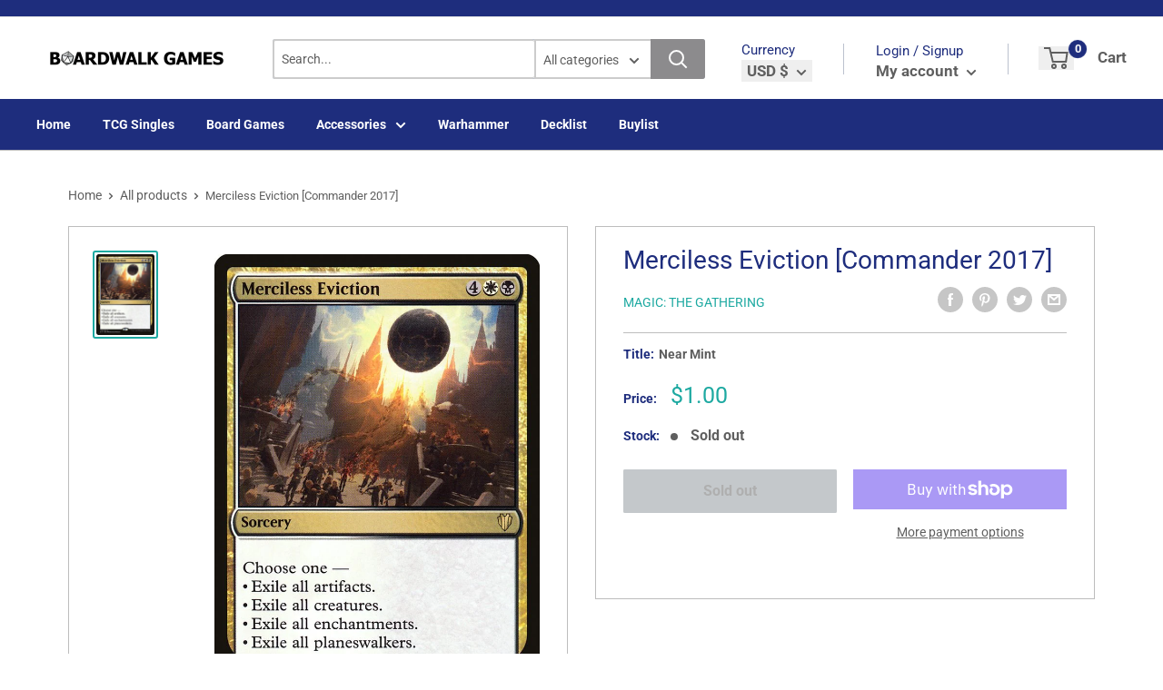

--- FILE ---
content_type: text/css
request_url: https://boardwalk-games.com/cdn/shop/t/3/assets/css-variables.css?v=63809137431171350411756272654
body_size: 1012
content:
/** Shopify CDN: Minification failed

Line 159:0 Unexpected "<"
Line 160:2 Comments in CSS use "/* ... */" instead of "//"
Line 162:9 Expected ":"
Line 163:10 Expected ":"
Line 164:10 Expected ":"
Line 165:18 Unexpected "="
Line 166:6 Expected identifier but found "cssVars("
Line 169:12 Expected ":"
Line 171:0 Unexpected "<"

**/
@font-face {
  font-family: Roboto;
  font-weight: 400;
  font-style: normal;
  src: url("//boardwalk-games.com/cdn/fonts/roboto/roboto_n4.2019d890f07b1852f56ce63ba45b2db45d852cba.woff2?h1=Ym9hcmR3YWxrLWdhbWVzLmNvbQ&h2=Ym9hcmR3YWxrLWdhbWVzLXR4LmFjY291bnQubXlzaG9waWZ5LmNvbQ&hmac=e1306ee350036fe8ec08ca4c39e7ee940ffad2bbea11e81133dcc4704ea822ff") format("woff2"),
       url("//boardwalk-games.com/cdn/fonts/roboto/roboto_n4.238690e0007583582327135619c5f7971652fa9d.woff?h1=Ym9hcmR3YWxrLWdhbWVzLmNvbQ&h2=Ym9hcmR3YWxrLWdhbWVzLXR4LmFjY291bnQubXlzaG9waWZ5LmNvbQ&hmac=30ef78a748ad7a8fd90ec3bf0664e304a907722a2170088e666ef747768b1432") format("woff");
}

@font-face {
  font-family: Roboto;
  font-weight: 400;
  font-style: normal;
  src: url("//boardwalk-games.com/cdn/fonts/roboto/roboto_n4.2019d890f07b1852f56ce63ba45b2db45d852cba.woff2?h1=Ym9hcmR3YWxrLWdhbWVzLmNvbQ&h2=Ym9hcmR3YWxrLWdhbWVzLXR4LmFjY291bnQubXlzaG9waWZ5LmNvbQ&hmac=e1306ee350036fe8ec08ca4c39e7ee940ffad2bbea11e81133dcc4704ea822ff") format("woff2"),
       url("//boardwalk-games.com/cdn/fonts/roboto/roboto_n4.238690e0007583582327135619c5f7971652fa9d.woff?h1=Ym9hcmR3YWxrLWdhbWVzLmNvbQ&h2=Ym9hcmR3YWxrLWdhbWVzLXR4LmFjY291bnQubXlzaG9waWZ5LmNvbQ&hmac=30ef78a748ad7a8fd90ec3bf0664e304a907722a2170088e666ef747768b1432") format("woff");
}

@font-face {
  font-family: Roboto;
  font-weight: 700;
  font-style: normal;
  src: url("//boardwalk-games.com/cdn/fonts/roboto/roboto_n7.f38007a10afbbde8976c4056bfe890710d51dec2.woff2?h1=Ym9hcmR3YWxrLWdhbWVzLmNvbQ&h2=Ym9hcmR3YWxrLWdhbWVzLXR4LmFjY291bnQubXlzaG9waWZ5LmNvbQ&hmac=324355dec66195af2ed65782c12c8dd78ea74adf9f06edd4b76ec9498d1ecf13") format("woff2"),
       url("//boardwalk-games.com/cdn/fonts/roboto/roboto_n7.94bfdd3e80c7be00e128703d245c207769d763f9.woff?h1=Ym9hcmR3YWxrLWdhbWVzLmNvbQ&h2=Ym9hcmR3YWxrLWdhbWVzLXR4LmFjY291bnQubXlzaG9waWZ5LmNvbQ&hmac=826b8c588f0005a31b011d1f1ea6b1e240b6bd754180e3494b92d415c445303c") format("woff");
}

@font-face {
  font-family: Roboto;
  font-weight: 400;
  font-style: italic;
  src: url("//boardwalk-games.com/cdn/fonts/roboto/roboto_i4.57ce898ccda22ee84f49e6b57ae302250655e2d4.woff2?h1=Ym9hcmR3YWxrLWdhbWVzLmNvbQ&h2=Ym9hcmR3YWxrLWdhbWVzLXR4LmFjY291bnQubXlzaG9waWZ5LmNvbQ&hmac=58f97a209c2e615342d095e0f5943ca3dd6bc3cc076550308c19a8f6b242d0d5") format("woff2"),
       url("//boardwalk-games.com/cdn/fonts/roboto/roboto_i4.b21f3bd061cbcb83b824ae8c7671a82587b264bf.woff?h1=Ym9hcmR3YWxrLWdhbWVzLmNvbQ&h2=Ym9hcmR3YWxrLWdhbWVzLXR4LmFjY291bnQubXlzaG9waWZ5LmNvbQ&hmac=6b2207a9b022195fa98be73f16d44ca1734602b0149b4a80ff3e9e040d73b365") format("woff");
}

@font-face {
  font-family: Roboto;
  font-weight: 700;
  font-style: italic;
  src: url("//boardwalk-games.com/cdn/fonts/roboto/roboto_i7.7ccaf9410746f2c53340607c42c43f90a9005937.woff2?h1=Ym9hcmR3YWxrLWdhbWVzLmNvbQ&h2=Ym9hcmR3YWxrLWdhbWVzLXR4LmFjY291bnQubXlzaG9waWZ5LmNvbQ&hmac=93a5a5920edfd86707d3a22d1b8f4c5c77261b80056d2f1ef636beb19f88970e") format("woff2"),
       url("//boardwalk-games.com/cdn/fonts/roboto/roboto_i7.49ec21cdd7148292bffea74c62c0df6e93551516.woff?h1=Ym9hcmR3YWxrLWdhbWVzLmNvbQ&h2=Ym9hcmR3YWxrLWdhbWVzLXR4LmFjY291bnQubXlzaG9waWZ5LmNvbQ&hmac=a44f3a04ff9536072d7aed4ae6e2f9752a54379b62ed909fb2e64706ea6b6dd6") format("woff");
}


/* Typography */

body
{
  font-family: Roboto;
  color:var(--text-color);
  font-size:var(--text-size);
}

p, a, button, input, select
{
  color:inherit;
  font-family: Roboto;
}

h1,h2,h3,h4,h5,h6
{
  font-family: Roboto;
  margin-bottom: 16px;
}

/* General Variables */

:root {

    /* Borders */

    --border-radius: 4px;
    --border-color: #BDBDBD;
    --header-border-color: rgba(30, 52, 93, 0.3);

    /* Text */

    --text-size: 14px;
    --text-color: #5F5F5F;
    --text-font-weight: 400;
    --default-text-font-size: 15px;
    --base-text-font-size: 16px;
    --text-font-bolder-weight: 600;

    /* Typography */

    --base-font: Roboto;
    --header-font: Roboto;

    /* Colors */
    --input-background: #fff;
    --color-gradient: linear-gradient(103.4deg, #7535E5 2.77%, #8484FF 84.58%);
    --color-gradient-secondary: linear-gradient(103.4deg,#1DA9A1 2.77%,#8bdbd6 84.58%);
    --color-primary: #1e2d7d;
    --color-secondary: #1DA9A1;
    --color-page-background: #ffffff;
    --brand-secondary: #1e2d7d;
    --button-bg-color: #1e2d7d;
    --button-text-color:  #fff;
    --button-bg-hover-color: #1e2d7d;
    --button-text-hover-color: #fff;

    /* Padding */

    --page-padding-y: 24px;
    --page-padding-x: 40px;
    --mobile-container-gutter: 20px;
    --desktop-container-gutter: 40px;
    
  /* Product */--text-color-rgb                   :  41, 41, 41;
    --product-on-sale-accent           : #ee0000;
    --product-on-sale-accent-rgb       : 238, 0, 0;
    --product-on-sale-color            : #ffffff;
    --product-in-stock-color           : #00a500;
    --product-low-stock-color          : #ee0000;
    --product-sold-out-color           : #8a9297;
    --product-custom-label-1-background: #0774d7;
    --product-custom-label-1-color     : #ffffff;
    --product-custom-label-2-background: #00a500;
    --product-custom-label-2-color     : #ffffff;
    --product-review-star-color        : #ffbd00;

}

/* width */
::-webkit-scrollbar {
  width: 10px;
}

/* Track */
::-webkit-scrollbar-track {
  background: #f1f1f1; 
}
 
/* Handle */
::-webkit-scrollbar-thumb {
  background: var(--color-primary);
}

/* Handle on hover */
::-webkit-scrollbar-thumb:hover {
  background: var(--color-primary);
}





<script>
  // IE11 does not have support for CSS variables, so we have to polyfill them
  if (!(((window || {}).CSS || {}).supports && window.CSS.supports('(--a: 0)'))) {
    const script = document.createElement('script');
    script.type = 'text/javascript';
    script.src = 'https://cdn.jsdelivr.net/npm/css-vars-ponyfill@2';
    script.onload = function() {
      cssVars({});
    };

    document.getElementsByTagName('head')[0].appendChild(script);
  }
</script>

